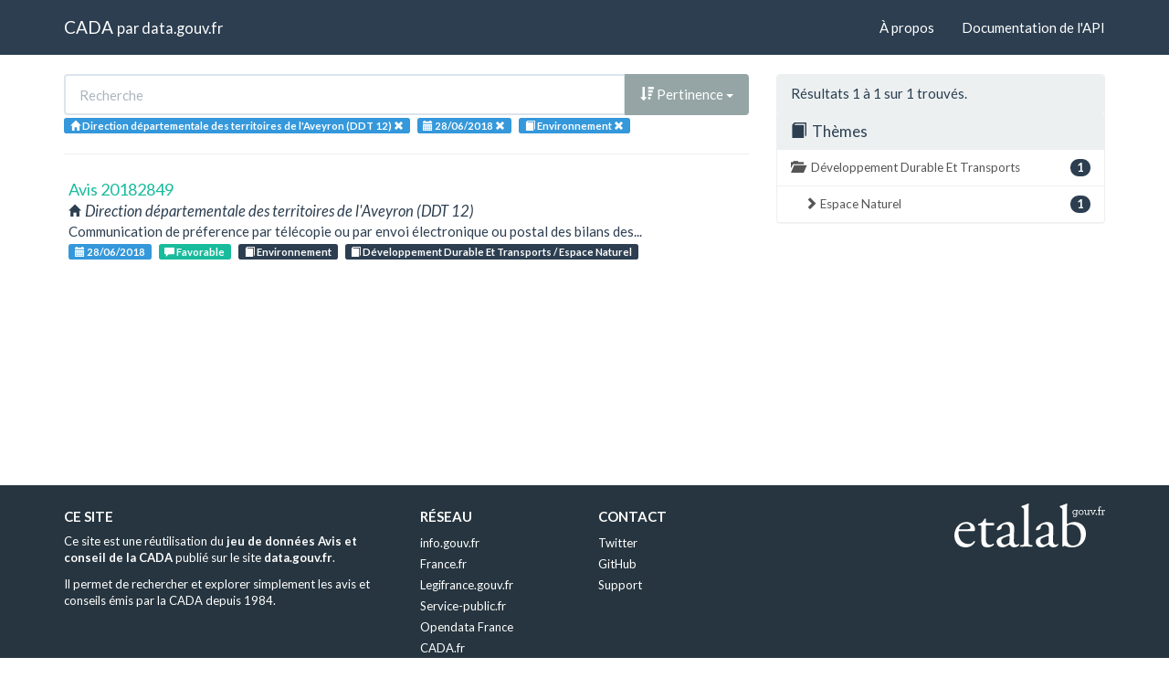

--- FILE ---
content_type: text/html; charset=utf-8
request_url: https://cada.data.gouv.fr/search?session=2018-06-28&topic=Environnement&page=1&administration=Direction+d%C3%A9partementale+des+territoires+de+l%27Aveyron+%28DDT+12%29
body_size: 2645
content:
<!doctype html>
<html lang="fr">
<head>
    <meta charset="utf-8">
    <meta name="viewport" content="width=device-width, initial-scale=1">
    <link rel="icon" href="data:," />

    <title>Recherche - CADA</title>

    
    <link rel="stylesheet" href="/static/css/cada.min.css?6f0de776" />
    
</head>
<body>
    <main class="wrapper">
        <nav class="navbar navbar-default navbar-static-top" role="navigation">
            <div class="container">
                <!-- Brand and toggle get grouped for better mobile display -->
                <div class="navbar-header">
                    <button type="button" class="navbar-toggle" data-toggle="collapse" data-target=".navbar-collapse">
                        <span class="sr-only">Toggle navigation</span>
                        <span class="icon-bar"></span>
                        <span class="icon-bar"></span>
                        <span class="icon-bar"></span>
                    </button>
                    <div class="navbar-brand">
                        <a href="/">CADA</a>
                        <small>
                        par
                        <a href="http://www.data.gouv.fr">data.gouv.fr</a>
                        </small>
                    </div>
                </div>

                <div class="collapse navbar-collapse">
                    <ul class="nav navbar-nav navbar-right">
                        <li><a href="/about">À propos</a></li>
                        <li><a href="/api/">Documentation de l'API</a></li>
                    </ul>
                    
                    
                    
                </div>
            </div>
        </nav>


        <div class="container">
            

            <div class="page">
            
<div class="row">
    <div class="col-md-8">

        <div class="row">
            <form class="col-lg-12" action="/search?session=2018-06-28&amp;topic=Environnement&amp;page=1&amp;administration=Direction+d%C3%A9partementale+des+territoires+de+l%27Aveyron+%28DDT+12%29">
                <div class="input-group">
                    <input type="text" name="q" class="form-control"
                        placeholder="Recherche" value="">
                    <div class="input-group-btn">
                        <button type="button" class="btn btn-default dropdown-toggle" data-toggle="dropdown">
                            
                                <span class="glyphicon glyphicon-sort-by-attributes-alt"></span>
                                Pertinence
                            
                            <span class="caret"></span>
                        </button>
                        <ul class="dropdown-menu pull-right">
                            <li>
                                <a href="https://cada.data.gouv.fr/search?session=2018-06-28&amp;topic=Environnement&amp;page=1&amp;administration=Direction+d%C3%A9partementale+des+territoires+de+l%27Aveyron+%28DDT+12%29">
                                    Pertinence
                                </a>
                            </li>
                            
                                




<li>
    <a href="https://cada.data.gouv.fr/search?session=2018-06-28&amp;topic=Environnement&amp;administration=Direction+d%C3%A9partementale+des+territoires+de+l%27Aveyron+%28DDT+12%29&amp;sort=topic+asc">
        <span class="glyphicon glyphicon-sort-by-alphabet"></span>
        Thème
    </a>
</li>


<li>
    <a href="https://cada.data.gouv.fr/search?session=2018-06-28&amp;topic=Environnement&amp;administration=Direction+d%C3%A9partementale+des+territoires+de+l%27Aveyron+%28DDT+12%29&amp;sort=topic+desc">
        <span class="glyphicon glyphicon-sort-by-alphabet-alt"></span>
        Thème
    </a>
</li>


                            
                                




<li>
    <a href="https://cada.data.gouv.fr/search?session=2018-06-28&amp;topic=Environnement&amp;administration=Direction+d%C3%A9partementale+des+territoires+de+l%27Aveyron+%28DDT+12%29&amp;sort=administration+asc">
        <span class="glyphicon glyphicon-sort-by-alphabet"></span>
        Administration
    </a>
</li>


<li>
    <a href="https://cada.data.gouv.fr/search?session=2018-06-28&amp;topic=Environnement&amp;administration=Direction+d%C3%A9partementale+des+territoires+de+l%27Aveyron+%28DDT+12%29&amp;sort=administration+desc">
        <span class="glyphicon glyphicon-sort-by-alphabet-alt"></span>
        Administration
    </a>
</li>


                            
                                




<li>
    <a href="https://cada.data.gouv.fr/search?session=2018-06-28&amp;topic=Environnement&amp;administration=Direction+d%C3%A9partementale+des+territoires+de+l%27Aveyron+%28DDT+12%29&amp;sort=session+desc">
        <span class="glyphicon glyphicon-sort-by-order-alt"></span>
        Séance
    </a>
</li>


<li>
    <a href="https://cada.data.gouv.fr/search?session=2018-06-28&amp;topic=Environnement&amp;administration=Direction+d%C3%A9partementale+des+territoires+de+l%27Aveyron+%28DDT+12%29&amp;sort=session+asc">
        <span class="glyphicon glyphicon-sort-by-order"></span>
        Séance
    </a>
</li>


                            
                        </ul>
                    </div>
                </div>
            </form>
        </div>

        <div class="row">
            <div class="col-sm-12 label-list">
                


<span class="tag label label-info" title="Administration">
    
    <span class="glyphicon glyphicon-home"></span>
    
    <span>Direction départementale des territoires de l&#39;Aveyron (DDT 12)</span>
    <a href="https://cada.data.gouv.fr/search?session=2018-06-28&topic=Environnement">
        <span class="close-icon glyphicon glyphicon-remove"></span>
    </a>
</span>


                


<span class="tag label label-info" title="Séance">
    
    <span class="glyphicon glyphicon-calendar"></span>
    
    <span>28/06/2018</span>
    <a href="https://cada.data.gouv.fr/search?topic=Environnement&administration=Direction+d%C3%A9partementale+des+territoires+de+l%27Aveyron+%28DDT+12%29">
        <span class="close-icon glyphicon glyphicon-remove"></span>
    </a>
</span>


                



                


<span class="tag label label-info" title="Thème">
    
    <span class="glyphicon glyphicon-book"></span>
    
    <span>Environnement</span>
    <a href="https://cada.data.gouv.fr/search?session=2018-06-28&administration=Direction+d%C3%A9partementale+des+territoires+de+l%27Aveyron+%28DDT+12%29">
        <span class="close-icon glyphicon glyphicon-remove"></span>
    </a>
</span>


                



                



            </div>
        </div>

        <hr/>

        <ul class="list-unstyled search-result">
            
            <li>
                <a class="title" href="/20182849/">
                    Avis 20182849
                </a>
                <div class="subtitle">
                    <span class="glyphicon glyphicon-home"></span>
                    Direction départementale des territoires de l&#39;Aveyron (DDT 12)
                </div>
                <div class="excerpt">Communication de préference par télécopie ou par envoi électronique ou postal des bilans des...</div>
                <div class="label-list">
                    <a class="label label-info" title="Séance"
                        href="/search?session=2018-06-28">
                        <span class="glyphicon glyphicon-calendar"></span>
                        28/06/2018
                    </a>
                    
                    <a
                        
                        class="label label-success"
                        
                        title="Conclusion"
                        href="/search?meaning=Favorable">
                        <span class="glyphicon glyphicon-comment"></span>
                        Favorable
                    </a>
                    
                    
                    <a class="label label-primary" title="Thème"
                        href="/search?topic=Environnement">
                        <span class="glyphicon glyphicon-book"></span>
                        Environnement
                    </a>
                    
                    <a class="label label-primary" title="Thème"
                        href="/search?topic=D%C3%A9veloppement+Durable+Et+Transports+%2F+Espace+Naturel">
                        <span class="glyphicon glyphicon-book"></span>
                        Développement Durable Et Transports / Espace Naturel
                    </a>
                    
                    
                </div>
            </li>
            
        </ul>

        




    </div>
    <aside class="col-md-4">

        <div class="panel panel-default">
            <div class="panel-heading">
                
                    Résultats 1
                    à 1
                    sur 1 trouvés.
                
            </div>
            



            



            



            


<div class="panel-heading clickable" data-toggle="collapse" data-target="#collapse-topic">
    <h3 class="panel-title">
        <span class="glyphicon glyphicon-book"></span>
        Thèmes
    </h3>
</div>
<div id="collapse-topic" class="list-group collapse in">
    
        
        <a href="https://cada.data.gouv.fr/search?session=2018-06-28&amp;topic=Environnement&amp;topic=D%C3%A9veloppement+Durable+Et+Transports+&amp;page=1&amp;administration=Direction+d%C3%A9partementale+des+territoires+de+l%27Aveyron+%28DDT+12%29"
            class="list-group-item" title="Développement Durable Et Transports ">
            <span class="glyphicon glyphicon-folder-open"></span>
            <span class="badge pull-right">1</span>
            Développement Durable Et Transports 
        </a>
            
            
            <a href="https://cada.data.gouv.fr/search?session=2018-06-28&amp;topic=Environnement&amp;topic=D%C3%A9veloppement+Durable+Et+Transports+%2F+Espace+Naturel&amp;page=1&amp;administration=Direction+d%C3%A9partementale+des+territoires+de+l%27Aveyron+%28DDT+12%29"
                class="list-group-item nested"
                title=" Espace Naturel">
                <span class="glyphicon glyphicon-chevron-right"></span>
                <span class="badge pull-right">1</span>
                 Espace Naturel
            </a>
            
            
        
    
        
    
</div>


            



            



        </div>

    </aside>
</div>


            </div>
        </div>

        <section class="footer">
    <div class="container">
        <footer class="row">

            <section class="col-xs-12 col-sm-6 col-md-4 col-lg-4">
                <h5>Ce site</h5>
                <p>Ce site est une réutilisation du <a href="https://www.data.gouv.fr/dataset/avis-et-conseils-de-la-cada">jeu de données Avis et conseil de la CADA</a> publié sur le site <a href="http://www.data.gouv.fr/">data.gouv.fr</a>.</p>
                <p>Il permet de rechercher et explorer simplement les avis et conseils émis par la CADA depuis 1984.</p>
            </section>

            <section class="col-xs-6 col-sm-3 col-md-2 col-lg-2">
                <h5>Réseau</h5>
                <ul>
                    <li><a href="https://www.info.gouv.fr/">info.gouv.fr</a></li>
                    <li><a href="https://www.france.fr/">France.fr</a></li>
                    <li><a href="https://www.legifrance.gouv.fr/">Legifrance.gouv.fr </a></li>
                    <li><a href="https://www.service-public.fr/">Service-public.fr</a></li>
                    <li><a href="https://opendatafrance.fr/">Opendata France</a></li>
                    <li><a href="https://www.cada.fr/">CADA.fr</a></li>
                </ul>
            </section>

            <section class="col-xs-6 col-sm-3 col-md-4 col-lg-4">
                <h5>Contact</h5>
                <ul>
                    <li><a href="https://twitter.com/Etalab">Twitter</a></li>
                    <li><a href="https://github.com/etalab">GitHub</a></li>
                    <li><a href="https://support.data.gouv.fr/">Support</a></li>
                </ul>
            </section>

            <section class="col-xs-9 col-xs-offset-3 col-sm-offset-0 col-sm-2 col-md-2 col-lg-2">
                <a href="https://www.etalab.gouv.fr/">
                <img class="logo" src="/static/img/etalab.svg" />
                </a>
            </section>

            <p class="bottom-right"><a href="#">Haut de page</a></p>

        </footer>
    </div>
</section>
    </main>

    
    <script type="text/javascript" src="/static/js/cada.min.js?917413cd"></script>
    
    

    
<!-- Piwik -->
<script type="text/javascript">
  var _paq = _paq || [];
  _paq.push(["trackPageView"]);
  _paq.push(["enableLinkTracking"]);

  (function() {
    var u=(("https:" == document.location.protocol) ? "https" : "http") + "://stats.data.gouv.fr/";
    _paq.push(["setTrackerUrl", u+"piwik.php"]);
    _paq.push(["setSiteId", "3"]);
    var d=document, g=d.createElement("script"), s=d.getElementsByTagName("script")[0]; g.type="text/javascript";
    g.defer=true; g.async=true; g.src=u+"piwik.js"; s.parentNode.insertBefore(g,s);
  })();
</script>
<!-- End Piwik Code -->

</body>
</html>